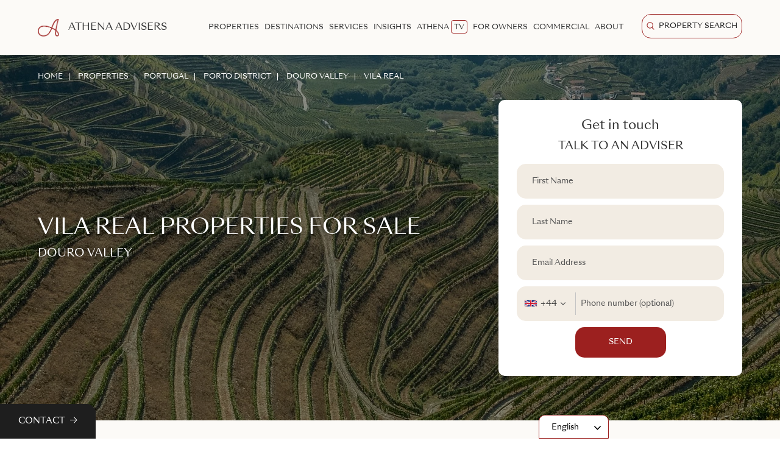

--- FILE ---
content_type: image/svg+xml
request_url: https://www.athenaadvisers.com/themes/pw_athena/assets/images/clipart/arrow-rw.svg
body_size: -161
content:
<svg xmlns="http://www.w3.org/2000/svg" width="18.061" height="15.897" viewBox="0 0 18.061 15.897">
  <g id="Artboard_30" data-name="Artboard 30" transform="translate(-2.725 34.837) rotate(-90)">
    <line id="Line_39" data-name="Line 39" x1="6.888" y2="6.738" transform="translate(26.888 12.987)" fill="none" stroke="#fff" stroke-linecap="square" stroke-miterlimit="10" stroke-width="1.5"/>
    <line id="Line_40" data-name="Line 40" x1="6.888" y1="6.738" transform="translate(20 12.987)" fill="none" stroke="#fff" stroke-linecap="square" stroke-miterlimit="10" stroke-width="1.5"/>
    <line id="Line_41" data-name="Line 41" y1="17" transform="translate(27 2.725)" fill="none" stroke="#fff" stroke-miterlimit="10" stroke-width="1.5"/>
  </g>
</svg>
